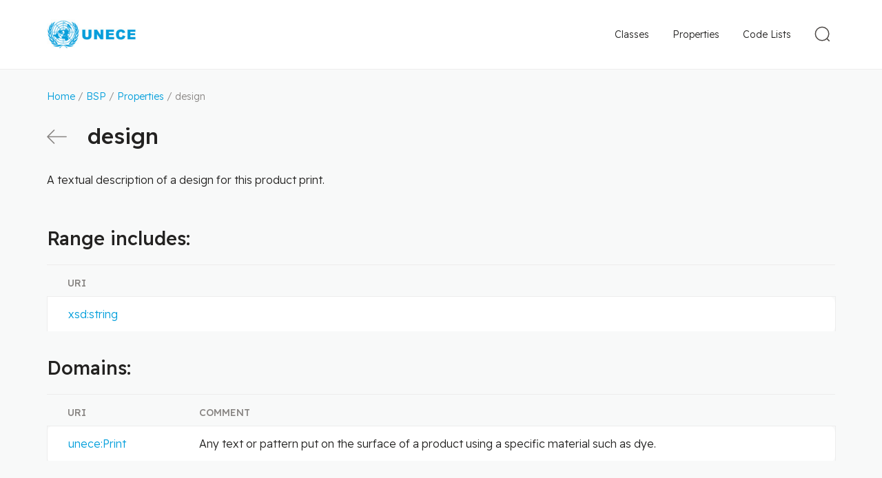

--- FILE ---
content_type: text/html
request_url: https://vocabulary.uncefact.org/design
body_size: 6896
content:
<!DOCTYPE html> <html lang="en"> <head> <meta charset="utf-8"> <title>design</title> <meta name="viewport" content="width=device-width, initial-scale=1"> <link rel="stylesheet" href="/css/style.css"> <link rel="shortcut icon" type="image/x-icon" href="/images/favicon/favicon.ico"> <link rel="apple-touch-icon" sizes="180x180" href="/images/favicon/apple-touch-icon.png"> <link rel="icon" type="image/png" sizes="32x32" href="/images/favicon/favicon-32x32.png"> <link rel="icon" type="image/png" sizes="16x16" href="/images/favicon/favicon-16x16.png"> <link rel="manifest" href="/images/favicon/site.webmanifest"> <link rel="dns-prefetch" href="//fonts.googleapis.com"> <link rel="preconnect" href="https://fonts.gstatic.com/" crossorigin> <!-- Google tag (gtag.js) --> <script async src="https://www.googletagmanager.com/gtag/js?id=G-08M1YXQDF6"></script> <script> window.dataLayer = window.dataLayer || []; function gtag(){dataLayer.push(arguments);} gtag('js', new Date()); gtag('config', 'G-08M1YXQDF6'); </script> </head> <body > <div class="page-wrapper"> <header class="header"> <div class="header__content"> <div class="header__logo"> <a href="/" class="header__logo-link"> <img src="/images/logo.png" class="header__logo-img" alt=""> </a> </div> <div class="header__nav"> <form action="/search" method="get" class="search-form" id="js-search-form"> <button class="search-form__toggle-btn" type="button" id="js-toggle-search"> <svg xmlns="http://www.w3.org/2000/svg" width="34" height="34"> <g fill="none" fill-rule="evenodd" stroke="#4C4845" stroke-width="1.5" transform="rotate(-45 18.328 7.257)"> <ellipse cx="10.5" cy="10.471" rx="9.75" ry="9.721"/> <path stroke-linecap="round" stroke-linejoin="round" d="M10.481 20.942V25"/> </g> </svg> </button> <div class="search-form__container"> <input type="text" name="q" class="search-form__field" id="js-search-field" value="" placeholder="Search"> <input id="js-search-dataset" type="hidden" value="dataset:'D23B'"> <button class="search-form__submit" type="submit"> <svg xmlns="http://www.w3.org/2000/svg" width="34" height="34"> <g fill="none" fill-rule="evenodd" stroke="#4C4845" stroke-width="1.5" transform="rotate(-45 18.328 7.257)"> <ellipse cx="10.5" cy="10.471" rx="9.75" ry="9.721"/> <path stroke-linecap="round" stroke-linejoin="round" d="M10.481 20.942V25"/> </g> </svg> </button> <button type="button" class="search-form__close" id="js-search-close"> <svg xmlns="http://www.w3.org/2000/svg" width="18" height="18"> <g fill="none" fill-rule="evenodd" stroke="#888583" stroke-linecap="round" stroke-linejoin="round" stroke-width="1.5"> <path d="m1 1 16 16M17 1 1 17"/> </g> </svg> </button> </div> </form> <div class="main-nav" id="js-main-nav"> <button type="button" class="mobile-nav-btn" id="js-mobile-nav-toggle"> <svg width="23px" height="23px" viewBox="0 0 23 23" version="1.1" xmlns="http://www.w3.org/2000/svg" xmlns:xlink="http://www.w3.org/1999/xlink"> <g id="Symbols" stroke="none" stroke-width="1" fill="none" fill-rule="evenodd" stroke-linecap="round" stroke-linejoin="round"> <g id="Mobile---Header" transform="translate(-341.000000, -38.000000)" stroke="#4C4845" stroke-width="2"> <g id="Navigation-Icon" transform="translate(342.000000, 39.000000)"> <line x1="21" y1="0.954545455" x2="0" y2="0.954545455" id="Path"></line> <line x1="21" y1="10.5" x2="0" y2="10.5" id="Path"></line> <line x1="21" y1="20.0454545" x2="0" y2="20.0454545" id="Path"></line> </g> </g> </g> </svg> </button> <nav class="main-nav__menu"> <a class="main-nav__link" href="/classes">Classes</a> <a class="main-nav__link main-nav__link--active" href="/properties">Properties</a> <a class="main-nav__link" href="/code-lists">Code Lists</a> </nav> </div> </div> </div> </header> <div class="page-content"> <div class="breadcrumbs"> <a href="/">Home</a> / <a href="/about">BSP</a> / <a href="/properties">Properties</a> / design </div> <!--suppress ALL --> <div class="page-title"> <a href="/properties" class="page-title__action"> <svg xmlns="http://www.w3.org/2000/svg" width="29" height="21" class="page-title__action-arrow"> <g fill="none" fill-rule="evenodd" stroke="#888583" stroke-linecap="round" stroke-linejoin="round" stroke-width="1.6"> <path d="M28 10.5H1M10.45 20 1 10.5 10.45 1"/> </g> </svg> <span class="page-title__action-text">Back</span> </a> <h1 class="breakall">design</h1> </div> <div class="page-description"><p>A textual description of a design for this product print.</p></div> <h2>Range includes:</h2> <table class="table-grid"> <thead> <tr> <th>URI</th> </tr> </thead> <tbody><tr> <td><a target="_blank" href="http://www.w3.org/2001/XMLSchema#string">xsd:string</a></td> </tr></tbody> </table> <h2>Domains:</h2> <table class="table-grid"> <thead> <tr> <th>URI</th> <th>Comment</th> </tr> </thead> <tbody> <tr> <td><a href="https://vocabulary.uncefact.org/Print">unece:Print</a></td> <td>Any text or pattern put on the surface of a product using a specific material such as dye.</td> </tr> </tbody> </table> </div> </div> <footer class="footer"> <div class="footer__content"> <div class="footer__copyright"> &copy; United Nations Economic Commission for Europe </div> <div class="footer__nav"> <a href="/terms">Terms and Conditions of Use</a> <a href="/privacy">Privacy Notice</a> </div> </div> </footer> <button type="button" onclick="scrollTopFunction();" id="scroll-to-top" style="display: none;"></button> <script> const scrollButton = document.getElementById("scroll-to-top"); window.onscroll = function() {scrollFunction()}; function scrollFunction() { if (document.body.scrollTop > 250 || document.documentElement.scrollTop > 250) { scrollButton.style.display = "block"; } else { scrollButton.style.display = "none"; } } function scrollTopFunction() { document.body.scrollTop = 0; document.documentElement.scrollTop = 0; } </script> <script>localStorage.setItem('mapping', '{"unece":"https://vocabulary.uncefact.org/","rdf":"http://www.w3.org/1999/02/22-rdf-syntax-ns#","rdfs":"http://www.w3.org/2000/01/rdf-schema#","xsd":"http://www.w3.org/2001/XMLSchema#","owl":"http://www.w3.org/2002/07/owl#","schema":"http://schema.org/","unlcd":"/unlocode#","unlcdc":"/unlocode-countries#","unlcdf":"/unlocode-functions#","unlcds":"/unlocode-subdivisions#","unlcdv":"/unlocode-vocabulary#"}'); </script> <script src="/js/clipboard.min.js"></script> <script src="/js/app.js"></script> <svg width="0" height="0" class="hidden"> <symbol xmlns="http://www.w3.org/2000/svg" viewBox="0 0 20 20" id="duplicate"> <g fill="none" fill-rule="evenodd" stroke="#006AB1" stroke-linejoin="round"> <path stroke-linecap="round" d="M13.522 4.913v-3.13A.783.783 0 0 0 12.739 1H1.783A.783.783 0 0 0 1 1.783V12.74c0 .432.35.782.783.782h3.13"></path> <path d="M6.478 7.26c0-.432.35-.782.783-.782h10.956c.433 0 .783.35.783.782v10.957c0 .433-.35.783-.783.783H7.261a.783.783 0 0 1-.783-.783V7.26Z"></path> </g> </symbol> </svg> </body> </html>
